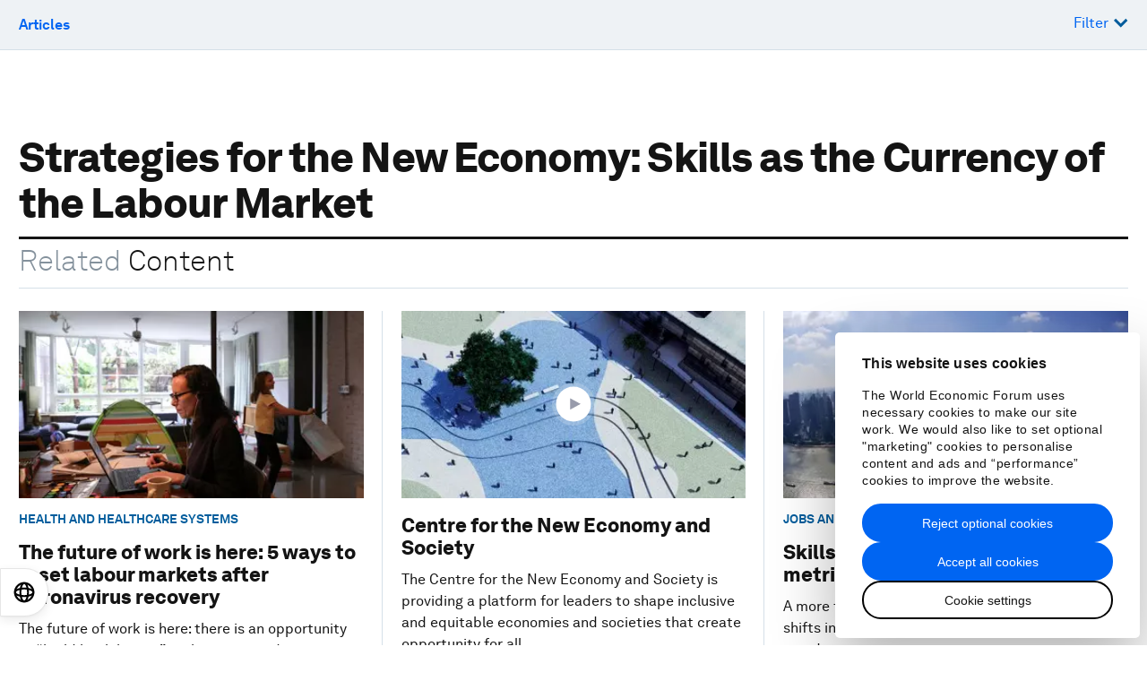

--- FILE ---
content_type: image/svg+xml
request_url: https://www.weforum.org/assets/chevron-up-09fea0e7cb1a382804a0d8be697defa6f188b249aafc3e2a63c4b0f056915781.svg
body_size: -13
content:
<svg height="11" viewBox="0 0 16 11" width="16" xmlns="http://www.w3.org/2000/svg"><path d="m294.515 1738.48319 6.6 6.6825-6.6 6.6825" fill="none" stroke="#005c9c" stroke-width="3" transform="matrix(0 -1 1 0 -1737.350692 303.980692)"/></svg>

--- FILE ---
content_type: application/javascript
request_url: https://www.weforum.org/packs/js/105-220f145f35c197da489b.js
body_size: 3850
content:
(self.webpackChunkweforum_web=self.webpackChunkweforum_web||[]).push([[105],{36354:function(t,e,r){var n;!function(o){var i=o.Promise,s=i&&"resolve"in i&&"reject"in i&&"all"in i&&"race"in i&&function(){var t;return new i((function(e){t=e})),"function"===typeof t}();e?(e.Promise=s?i:P,e.Polyfill=P):void 0===(n=function(){return s?i:P}.call(e,r,e,t))||(t.exports=n);var a="pending",u="sealed",f="fulfilled",h="rejected",c=function(){};function d(t){return"[object Array]"===Object.prototype.toString.call(t)}var y,l="undefined"!==typeof setImmediate?setImmediate:setTimeout,p=[];function b(){for(var t=0;t<p.length;t++)p[t][0](p[t][1]);p=[],y=!1}function w(t,e){p.push([t,e]),y||(y=!0,l(b,0))}function m(t){var e=t.owner,r=e.state_,n=e.data_,o=t[r],i=t.then;if("function"===typeof o){r=f;try{n=o(n)}catch(s){T(i,s)}}v(i,n)||(r===f&&_(i,n),r===h&&T(i,n))}function v(t,e){var r;try{if(t===e)throw new TypeError("A promises callback cannot return that same promise.");if(e&&("function"===typeof e||"object"===typeof e)){var n=e.then;if("function"===typeof n)return n.call(e,(function(n){r||(r=!0,e!==n?_(t,n):g(t,n))}),(function(e){r||(r=!0,T(t,e))})),!0}}catch(o){return r||T(t,o),!0}return!1}function _(t,e){t!==e&&v(t,e)||g(t,e)}function g(t,e){t.state_===a&&(t.state_=u,t.data_=e,w(E,t))}function T(t,e){t.state_===a&&(t.state_=u,t.data_=e,w(B,t))}function A(t){var e=t.then_;t.then_=void 0;for(var r=0;r<e.length;r++)m(e[r])}function E(t){t.state_=f,A(t)}function B(t){t.state_=h,A(t)}function P(t){if("function"!==typeof t)throw new TypeError("Promise constructor takes a function argument");if(this instanceof P===!1)throw new TypeError("Failed to construct 'Promise': Please use the 'new' operator, this object constructor cannot be called as a function.");this.then_=[],function(t,e){function r(t){T(e,t)}try{t((function(t){_(e,t)}),r)}catch(n){r(n)}}(t,this)}P.prototype={constructor:P,state_:a,then_:null,data_:void 0,then:function(t,e){var r={owner:this,then:new this.constructor(c),fulfilled:t,rejected:e};return this.state_===f||this.state_===h?w(m,r):this.then_.push(r),r.then},catch:function(t){return this.then(null,t)}},P.all=function(t){if(!d(t))throw new TypeError("You must pass an array to Promise.all().");return new this((function(e,r){var n=[],o=0;function i(t){return o++,function(r){n[t]=r,--o||e(n)}}for(var s,a=0;a<t.length;a++)(s=t[a])&&"function"===typeof s.then?s.then(i(a),r):n[a]=s;o||e(n)}))},P.race=function(t){if(!d(t))throw new TypeError("You must pass an array to Promise.race().");return new this((function(e,r){for(var n,o=0;o<t.length;o++)(n=t[o])&&"function"===typeof n.then?n.then(e,r):e(n)}))},P.resolve=function(t){return t&&"object"===typeof t&&t.constructor===this?t:new this((function(e){e(t)}))},P.reject=function(t){return new this((function(e,r){r(t)}))}}("undefined"!=typeof window?window:"undefined"!=typeof r.g?r.g:"undefined"!=typeof self?self:this)},78624:(t,e,r)=>{"use strict";var n="undefined"!==typeof globalThis&&globalThis||"undefined"!==typeof self&&self||"undefined"!==typeof n&&n,o="URLSearchParams"in n,i="Symbol"in n&&"iterator"in Symbol,s="FileReader"in n&&"Blob"in n&&function(){try{return new Blob,!0}catch(t){return!1}}(),a="FormData"in n,u="ArrayBuffer"in n;if(u)var f=["[object Int8Array]","[object Uint8Array]","[object Uint8ClampedArray]","[object Int16Array]","[object Uint16Array]","[object Int32Array]","[object Uint32Array]","[object Float32Array]","[object Float64Array]"],h=ArrayBuffer.isView||function(t){return t&&f.indexOf(Object.prototype.toString.call(t))>-1};function c(t){if("string"!==typeof t&&(t=String(t)),/[^a-z0-9\-#$%&'*+.^_`|~!]/i.test(t)||""===t)throw new TypeError('Invalid character in header field name: "'+t+'"');return t.toLowerCase()}function d(t){return"string"!==typeof t&&(t=String(t)),t}function y(t){var e={next:function(){var e=t.shift();return{done:void 0===e,value:e}}};return i&&(e[Symbol.iterator]=function(){return e}),e}function l(t){this.map={},t instanceof l?t.forEach((function(t,e){this.append(e,t)}),this):Array.isArray(t)?t.forEach((function(t){this.append(t[0],t[1])}),this):t&&Object.getOwnPropertyNames(t).forEach((function(e){this.append(e,t[e])}),this)}function p(t){if(t.bodyUsed)return Promise.reject(new TypeError("Already read"));t.bodyUsed=!0}function b(t){return new Promise((function(e,r){t.onload=function(){e(t.result)},t.onerror=function(){r(t.error)}}))}function w(t){var e=new FileReader,r=b(e);return e.readAsArrayBuffer(t),r}function m(t){if(t.slice)return t.slice(0);var e=new Uint8Array(t.byteLength);return e.set(new Uint8Array(t)),e.buffer}function v(){return this.bodyUsed=!1,this._initBody=function(t){var e;this.bodyUsed=this.bodyUsed,this._bodyInit=t,t?"string"===typeof t?this._bodyText=t:s&&Blob.prototype.isPrototypeOf(t)?this._bodyBlob=t:a&&FormData.prototype.isPrototypeOf(t)?this._bodyFormData=t:o&&URLSearchParams.prototype.isPrototypeOf(t)?this._bodyText=t.toString():u&&s&&((e=t)&&DataView.prototype.isPrototypeOf(e))?(this._bodyArrayBuffer=m(t.buffer),this._bodyInit=new Blob([this._bodyArrayBuffer])):u&&(ArrayBuffer.prototype.isPrototypeOf(t)||h(t))?this._bodyArrayBuffer=m(t):this._bodyText=t=Object.prototype.toString.call(t):this._bodyText="",this.headers.get("content-type")||("string"===typeof t?this.headers.set("content-type","text/plain;charset=UTF-8"):this._bodyBlob&&this._bodyBlob.type?this.headers.set("content-type",this._bodyBlob.type):o&&URLSearchParams.prototype.isPrototypeOf(t)&&this.headers.set("content-type","application/x-www-form-urlencoded;charset=UTF-8"))},s&&(this.blob=function(){var t=p(this);if(t)return t;if(this._bodyBlob)return Promise.resolve(this._bodyBlob);if(this._bodyArrayBuffer)return Promise.resolve(new Blob([this._bodyArrayBuffer]));if(this._bodyFormData)throw new Error("could not read FormData body as blob");return Promise.resolve(new Blob([this._bodyText]))},this.arrayBuffer=function(){if(this._bodyArrayBuffer){var t=p(this);return t||(ArrayBuffer.isView(this._bodyArrayBuffer)?Promise.resolve(this._bodyArrayBuffer.buffer.slice(this._bodyArrayBuffer.byteOffset,this._bodyArrayBuffer.byteOffset+this._bodyArrayBuffer.byteLength)):Promise.resolve(this._bodyArrayBuffer))}return this.blob().then(w)}),this.text=function(){var t,e,r,n=p(this);if(n)return n;if(this._bodyBlob)return t=this._bodyBlob,e=new FileReader,r=b(e),e.readAsText(t),r;if(this._bodyArrayBuffer)return Promise.resolve(function(t){for(var e=new Uint8Array(t),r=new Array(e.length),n=0;n<e.length;n++)r[n]=String.fromCharCode(e[n]);return r.join("")}(this._bodyArrayBuffer));if(this._bodyFormData)throw new Error("could not read FormData body as text");return Promise.resolve(this._bodyText)},a&&(this.formData=function(){return this.text().then(T)}),this.json=function(){return this.text().then(JSON.parse)},this}l.prototype.append=function(t,e){t=c(t),e=d(e);var r=this.map[t];this.map[t]=r?r+", "+e:e},l.prototype.delete=function(t){delete this.map[c(t)]},l.prototype.get=function(t){return t=c(t),this.has(t)?this.map[t]:null},l.prototype.has=function(t){return this.map.hasOwnProperty(c(t))},l.prototype.set=function(t,e){this.map[c(t)]=d(e)},l.prototype.forEach=function(t,e){for(var r in this.map)this.map.hasOwnProperty(r)&&t.call(e,this.map[r],r,this)},l.prototype.keys=function(){var t=[];return this.forEach((function(e,r){t.push(r)})),y(t)},l.prototype.values=function(){var t=[];return this.forEach((function(e){t.push(e)})),y(t)},l.prototype.entries=function(){var t=[];return this.forEach((function(e,r){t.push([r,e])})),y(t)},i&&(l.prototype[Symbol.iterator]=l.prototype.entries);var _=["DELETE","GET","HEAD","OPTIONS","POST","PUT"];function g(t,e){if(!(this instanceof g))throw new TypeError('Please use the "new" operator, this DOM object constructor cannot be called as a function.');var r,n,o=(e=e||{}).body;if(t instanceof g){if(t.bodyUsed)throw new TypeError("Already read");this.url=t.url,this.credentials=t.credentials,e.headers||(this.headers=new l(t.headers)),this.method=t.method,this.mode=t.mode,this.signal=t.signal,o||null==t._bodyInit||(o=t._bodyInit,t.bodyUsed=!0)}else this.url=String(t);if(this.credentials=e.credentials||this.credentials||"same-origin",!e.headers&&this.headers||(this.headers=new l(e.headers)),this.method=(r=e.method||this.method||"GET",n=r.toUpperCase(),_.indexOf(n)>-1?n:r),this.mode=e.mode||this.mode||null,this.signal=e.signal||this.signal,this.referrer=null,("GET"===this.method||"HEAD"===this.method)&&o)throw new TypeError("Body not allowed for GET or HEAD requests");if(this._initBody(o),("GET"===this.method||"HEAD"===this.method)&&("no-store"===e.cache||"no-cache"===e.cache)){var i=/([?&])_=[^&]*/;if(i.test(this.url))this.url=this.url.replace(i,"$1_="+(new Date).getTime());else{this.url+=(/\?/.test(this.url)?"&":"?")+"_="+(new Date).getTime()}}}function T(t){var e=new FormData;return t.trim().split("&").forEach((function(t){if(t){var r=t.split("="),n=r.shift().replace(/\+/g," "),o=r.join("=").replace(/\+/g," ");e.append(decodeURIComponent(n),decodeURIComponent(o))}})),e}function A(t,e){if(!(this instanceof A))throw new TypeError('Please use the "new" operator, this DOM object constructor cannot be called as a function.');e||(e={}),this.type="default",this.status=void 0===e.status?200:e.status,this.ok=this.status>=200&&this.status<300,this.statusText=void 0===e.statusText?"":""+e.statusText,this.headers=new l(e.headers),this.url=e.url||"",this._initBody(t)}g.prototype.clone=function(){return new g(this,{body:this._bodyInit})},v.call(g.prototype),v.call(A.prototype),A.prototype.clone=function(){return new A(this._bodyInit,{status:this.status,statusText:this.statusText,headers:new l(this.headers),url:this.url})},A.error=function(){var t=new A(null,{status:0,statusText:""});return t.type="error",t};var E=[301,302,303,307,308];A.redirect=function(t,e){if(-1===E.indexOf(e))throw new RangeError("Invalid status code");return new A(null,{status:e,headers:{location:t}})};var B=n.DOMException;try{new B}catch(j){(B=function(t,e){this.message=t,this.name=e;var r=Error(t);this.stack=r.stack}).prototype=Object.create(Error.prototype),B.prototype.constructor=B}function P(t,e){return new Promise((function(r,o){var i=new g(t,e);if(i.signal&&i.signal.aborted)return o(new B("Aborted","AbortError"));var a=new XMLHttpRequest;function f(){a.abort()}a.onload=function(){var t,e,n={status:a.status,statusText:a.statusText,headers:(t=a.getAllResponseHeaders()||"",e=new l,t.replace(/\r?\n[\t ]+/g," ").split("\r").map((function(t){return 0===t.indexOf("\n")?t.substr(1,t.length):t})).forEach((function(t){var r=t.split(":"),n=r.shift().trim();if(n){var o=r.join(":").trim();e.append(n,o)}})),e)};n.url="responseURL"in a?a.responseURL:n.headers.get("X-Request-URL");var o="response"in a?a.response:a.responseText;setTimeout((function(){r(new A(o,n))}),0)},a.onerror=function(){setTimeout((function(){o(new TypeError("Network request failed"))}),0)},a.ontimeout=function(){setTimeout((function(){o(new TypeError("Network request failed"))}),0)},a.onabort=function(){setTimeout((function(){o(new B("Aborted","AbortError"))}),0)},a.open(i.method,function(t){try{return""===t&&n.location.href?n.location.href:t}catch(e){return t}}(i.url),!0),"include"===i.credentials?a.withCredentials=!0:"omit"===i.credentials&&(a.withCredentials=!1),"responseType"in a&&(s?a.responseType="blob":u&&i.headers.get("Content-Type")&&-1!==i.headers.get("Content-Type").indexOf("application/octet-stream")&&(a.responseType="arraybuffer")),!e||"object"!==typeof e.headers||e.headers instanceof l?i.headers.forEach((function(t,e){a.setRequestHeader(e,t)})):Object.getOwnPropertyNames(e.headers).forEach((function(t){a.setRequestHeader(t,d(e.headers[t]))})),i.signal&&(i.signal.addEventListener("abort",f),a.onreadystatechange=function(){4===a.readyState&&i.signal.removeEventListener("abort",f)}),a.send("undefined"===typeof i._bodyInit?null:i._bodyInit)}))}P.polyfill=!0,n.fetch||(n.fetch=P,n.Headers=l,n.Request=g,n.Response=A)}}]);

--- FILE ---
content_type: image/svg+xml
request_url: https://www.weforum.org/assets/chevron-down-cd86f5e817f8650ca5f635bb0f75f160b19e2f60bb191bd3713f17f19ce7e535.svg
body_size: -11
content:
<svg height="11" viewBox="0 0 16 11" width="16" xmlns="http://www.w3.org/2000/svg"><path d="m279.3825 2.16375692 6.6 6.68250013-6.6 6.68250015" fill="none" stroke="#005c9c" stroke-width="3" transform="matrix(0 1 1 0 -1.163757 -277.516808)"/></svg>